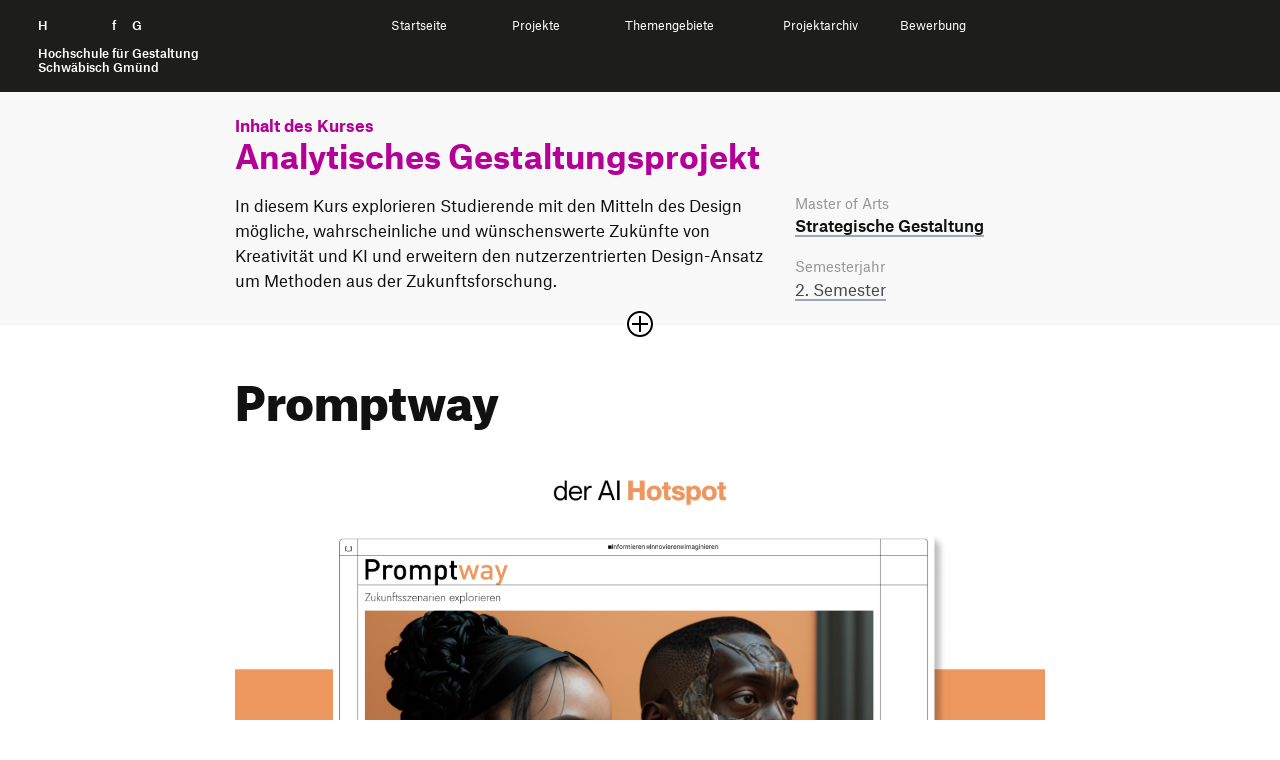

--- FILE ---
content_type: text/html; charset=UTF-8
request_url: https://ausstellung.hfg-gmuend.de/w-2223/projekte/promptway/studiengang:sg
body_size: 7121
content:
<!doctype html>
<html lang="de">

<head>

    <meta charset="utf-8">
    <meta http-equiv="X-UA-Compatible" content="IE=edge">

    <link rel="dns-prefetch" href="//www.google-analytics.com">

    <meta name="viewport" content="width=device-width, initial-scale=1, shrink-to-fit=no">

    <link rel="canonical" href="https://ausstellung.hfg-gmuend.de/semesters/w-2223/projects/promptway" />

    <title>Digitale Ausstellung der HfG | Sommersemester 2025 | Promptway</title>
    <meta name="description" content="">
    <meta name="publisher" content="" />
    <meta name="copyright" content="" />
                        <meta name="robots" content="noindex" />
                <meta name="DC.Title" content="HfG | Digitale Ausstellung | Promptway" />
    <meta name="DC.Creator" content="" />
    <meta name="DC.Rights" content="" />
    <meta name="DC.Publisher" content="" />
    <meta name="DC.Description" content="(image: head.png)
**Promptway** ist ein Hotspot in Form einer Plattform im Internet. Der Hotspot informiert nicht nur &uuml;ber KI Themen im Zusammenhang mit der Kreativbranche, er gibt auch einen Ausblick &uuml;ber m&ouml;gliche Zuk&uuml;nfte. Zukunftsbilder sollen hier entwickelt und diskutiert werden, denn der erste Schritt f&uuml;r w&uuml;nschenswerte Zuk&uuml;nfte mit KI ist, das Verst&auml;ndnis dar&uuml;ber zu sch&auml;rfen.

***Promptway informiert, gibt Zukunftsausblicke und regt den gemeinsamen Diskurs &uuml;ber Creative AI an.***

(image:artikel3.png)
(image:mf.png)
(image:kii.png)
(image:suche.png)
(image:funka.png)
(image:funkb.png)
(image:p.png)
(image:z1.png)
(image:z2.png)
(image:z3.png)
(image:z4.png)" />
    <meta name="DC.Language" content="de_DE" />

    <meta property="og:type" content="website">
    <meta property="og:url" content="https://ausstellung.hfg-gmuend.de/w-2223/projekte/promptway/studiengang:sg">
    <meta property="og:title" content="HfG | Digitale Ausstellung | Promptway">
    <meta property="og:description" content="">
            <meta property="og:image" content="https://ausstellung.hfg-gmuend.de/media/pages/semesters/w-2223/projects/promptway/390bdc1295-1675633378/cover.png" 
    <meta property="twitter:card" content="summary_large_image">
    <meta property="twitter:url" content="https://ausstellung.hfg-gmuend.de/w-2223/projekte/promptway/studiengang:sg">
    <meta property="twitter:title" content="HfG | Digitale Ausstellung | Promptway">
    <meta property="twitter:description" content="">
            <meta property="twitter:image" content="https://ausstellung.hfg-gmuend.de/media/pages/semesters/w-2223/projects/promptway/390bdc1295-1675633378/cover.png" 
    <meta itemprop="name" content="HfG Digitale Ausstellung | Promptway">
    <meta itemprop="description" content="(image: head.png)
**Promptway** ist ein Hotspot in Form einer Plattform im Internet. Der Hotspot informiert nicht nur &uuml;ber KI Themen im Zusammenhang mit der Kreativbranche, er gibt auch einen Ausblick &uuml;ber m&ouml;gliche Zuk&uuml;nfte. Zukunftsbilder sollen hier entwickelt und diskutiert werden, denn der erste Schritt f&uuml;r w&uuml;nschenswerte Zuk&uuml;nfte mit KI ist, das Verst&auml;ndnis dar&uuml;ber zu sch&auml;rfen.

***Promptway informiert, gibt Zukunftsausblicke und regt den gemeinsamen Diskurs &uuml;ber Creative AI an.***

(image:artikel3.png)
(image:mf.png)
(image:kii.png)
(image:suche.png)
(image:funka.png)
(image:funkb.png)
(image:p.png)
(image:z1.png)
(image:z2.png)
(image:z3.png)
(image:z4.png)">

    <link rel="apple-touch-icon" sizes="180x180" href="https://ausstellung.hfg-gmuend.de/assets/images/apple-touch-icon.png">
    <link rel="icon" type="image/png" sizes="32x32" href="https://ausstellung.hfg-gmuend.de/assets/images/favicon-32x32.png">
    <link rel="icon" type="image/png" sizes="16x16" href="https://ausstellung.hfg-gmuend.de/assets/images/favicon-16x16.png">

    
    
    <!-- 
        Cache version queried from administration backend page. 
        Invalidates cached links to assets and forces reloading them.
     -->
    
    <!-- Custom template css and index.css -->
    <link href="https://ausstellung.hfg-gmuend.de/assets/css/select2.min.css?v=26" rel="stylesheet">    <link href="https://ausstellung.hfg-gmuend.de/assets/scss/main.css?v=26" rel="stylesheet">
    <!-- JS -->
    <script src="https://ausstellung.hfg-gmuend.de/assets/vendor/jquery-3.5.1.min.js?v=26"></script>    <script src="https://ausstellung.hfg-gmuend.de/assets/vendor/flickity.pkgd.js?v=26"></script>    <script src="https://ausstellung.hfg-gmuend.de/assets/vendor/flickity-sync.js?v=26"></script>    <!-- <script src="https://ausstellung.hfg-gmuend.de/assets/vendor/cookieconsent.js?v=26"></script> -->
    <script defer src="https://ausstellung.hfg-gmuend.de/assets/vendor/select2.min.js?v=26"></script>    <script src="https://ausstellung.hfg-gmuend.de/assets/vendor/2ClickIframePrivacy.js?v=26"></script>
    
</head>

<!-- Matomo -->
<script>
    var _paq = window._paq = window._paq || [];
    /* tracker methods like "setCustomDimension" should be called before "trackPageView" */
    _paq.push(['trackPageView']);
    _paq.push(['enableLinkTracking']);
    (function() {
        var u = "//projects.hfg-gmuend.de/matomo/";
        _paq.push(['setTrackerUrl', u + 'matomo.php']);
        _paq.push(['setSiteId', '2']);
        var d = document,
            g = d.createElement('script'),
            s = d.getElementsByTagName('script')[0];
        g.async = true;
        g.src = u + 'matomo.js';
        s.parentNode.insertBefore(g, s);
    })();
</script>
<!-- End Matomo Code -->

<body class="project">
    <div id="header" class="dummy" style="background-color: #1D1D1B; position: absolute; width: 100%">
    <div style="position: relative" class="navigation" id="headernavigation">
        <a class="" href="https://ausstellung.hfg-gmuend.de" aria-label="Startseite" style="opacity:0">
            H<span class="h">ochschule</span> f<span class="h">ür</span> G<span class="h">estaltung</span><br><br>
            <span id="subline">
                Hochschule für Gestaltung<br>
                Schwäbisch Gmünd
            </span>
        </a>

    </div>
</div>

<header id="header">
    <div class="container-fluid navigation" id="headernavigation">
        <a style="color: white;" class="brand" href="https://ausstellung.hfg-gmuend.de" aria-label="Startseite">
            H<span class="h">ochschule</span> f<span class="h">ür</span> G<span class="h">estaltung</span><br><br>
            <span id="subline">
                Hochschule für Gestaltung<br>
                Schwäbisch Gmünd
            </span>
        </a>

        <a href="#swup" class="sr-only">Zum Seiteninhalt springen</a>

        <nav id="main-nav" class="container" data-swup="3">

            <ul class="nav-select" role="navigation" g-component="Navigation">
                <li>
                    <a href="https://ausstellung.hfg-gmuend.de" role="menuitem" title="Startseite" data-swup-preload="">Startseite</a>
                </li>
                <li>
                    <a style="cursor: default;" role="menuitem" title="Projekte" data-swup-preload="">Projekte</a>
                    <i class="i-caret i-caret-white i-medium"></i>
                    <nav>
                        <ul>
                            <li>
                                <a href="https://ausstellung.hfg-gmuend.de/s-2525/projekte/studiengang:ig">Interaktionsgestaltung B.A.</a>
                            </li>
                            <li>
                                <a href="https://ausstellung.hfg-gmuend.de/s-2525/projekte/studiengang:iot">Internet der Dinge B.A.</a>
                            </li>
                            <li>
                                <a href="https://ausstellung.hfg-gmuend.de/s-2525/projekte/studiengang:kg">Kommunikationsgestaltung B.A.</a>
                            </li>
                            <li>
                                <a href="https://ausstellung.hfg-gmuend.de/s-2525/projekte/studiengang:pg">Produktgestaltung B.A.</a>
                            </li>
                            <li>
                                <a href="https://ausstellung.hfg-gmuend.de/s-2525/projekte/studiengang:sg">Strategische Gestaltung M.A.</a>
                            </li>
                        </ul>
                    </nav>
                </li>
                <li>
                    <a style="cursor: default;" role="menuitem" title="Themengebiete" data-swup-preload="">Themengebiete</a>
                    <i class="i-caret i-caret-white i-medium"></i>
                    <nav>
                        <ul>
                                                        <li>
                                <a href="/themengebiete/thema:gqb4z0sq">Bildung und Erziehung</a>
                            </li>
                                                        <li>
                                <a href="/themengebiete/thema:j5r41f0y">Gesellschaft </a>
                            </li>
                                                        <li>
                                <a href="/themengebiete/thema:qxpzk57x">Gesundheit und Soziales</a>
                            </li>
                                                        <li>
                                <a href="/themengebiete/thema:humo8af0">Nachhaltigkeit und Umwelt</a>
                            </li>
                                                        <li>
                                <a href="/themengebiete/thema:k3ranljq">Technologie und Mobilität</a>
                            </li>
                                                        <li>
                                <a href="/themengebiete/thema:271ega0h">Transfer und Kooperation</a>
                            </li>
                                                    </ul>
                    </nav>
                </li>
                <li>
                    <a style="cursor: default;" role="menuitem" title="Projekte" data-swup-preload="">Projektarchiv</a>
                    <i class="i-caret i-caret-white i-medium"></i>
                    <nav>
                        <ul>
                            <li>
                                <a target="_blank" href="https://portfolio.hfg-gmuend.de/projects/studiengang:ig">Interaktionsgestaltung B.A.</a>
                            </li>
                            <li>
                                <a target="_blank" href="https://portfolio.hfg-gmuend.de/projects/studiengang:iot">Internet der Dinge B.A.</a>
                            </li>
                            <li>
                                <a target="_blank" href="https://portfolio.hfg-gmuend.de/projects/studiengang:kg">Kommunikationsgestaltung B.A.</a>
                            </li>
                            <li>
                                <a target="_blank" href="https://portfolio.hfg-gmuend.de/projects/studiengang:pg">Produktgestaltung B.A.</a>
                            </li>
                            <li>
                                <a target="_blank" href="https://sg.hfg-gmuend.de/">Strategische Gestaltung M.A.</a>
                            </li>
                        </ul>
                    </nav>
                </li>
                <li>
                    <a href="https://www.hfg-gmuend.de/bewerben" target="blank" role="menuitem" title="Bewerbung" data-swup-preload="">Bewerbung</a>
                </li>
            </ul>
        </nav>

        <div id="nav-icons" data-swup="2">

            <button id="toggle-menu" class="menu-button" g-component="MenuToggle" aria-label="Menü offnen">
                <span class="navicon"></span>
            </button>
        </div>
    </div>
</header>
<link href="https://ausstellung.hfg-gmuend.de/assets/css/magic360.css" rel="stylesheet"><script src="https://ausstellung.hfg-gmuend.de/assets/vendor/magic360.js"></script>
<link href="https://ausstellung.hfg-gmuend.de/assets/vendor/dflip/css/dflip.css" rel="stylesheet" type="text/css">
<link href="https://ausstellung.hfg-gmuend.de/assets/vendor/dflip/css/themify-icons.css" rel="stylesheet" type="text/css">

<div id="swup">

    <article class="container page-body" itemprop="mainContentOfPage" itemscope="" itemtype="https://schema.org/WebPageElement">

        <header class="article-header has-image">

            <div id="kursbeschreibung" class="studiengang_sg" style="">
                <div class="container">
                                            <p class="nav_breadcrumb studiengang_color"><strong>Inhalt des Kurses</strong></p>
                        <h2 itemprop="headline" class="studiengang_color">
                            Analytisches Gestaltungsprojekt                        </h2>
                        <div class="row spacer sidebar accordion-content">
                            <div class="col-md-8">
                                <div class="">
                                                                            <p>In diesem Kurs explorieren Studierende mit den Mitteln des Design mögliche, wahrscheinliche und wünschenswerte Zukünfte von Kreativität und KI und erweitern den nutzerzentrierten Design-Ansatz um Methoden aus der Zukunftsforschung.</p>                                                                                    <span class="hide"><p>In diesem Kurs geht es um die Auseinandersetzung mit “Design Futuring”. In diesem neuen Wirkungsfeld der strategischen Gestaltung erweitern wir Design von einem rein nutzerzentrierten Ansatz zu einem zukunftsorientierten Ansatz, um zu erforschen, welche Zukünfte möglich und welche wünschenswert sind. Unter dem zentralen Thema “Futures of Creative AI: The next big thing in art &amp; design or the death of creativity?” entstanden Projekte, die die Zukunft von Kreativität in Verbindung mit künstliche Intelligenz innovieren, spekulieren oder kritisieren. Zum Beispiel durch Ideen für neue Objekte/Produkte/Werkzeuge/Dienstleistungen, durch Szenarien gänzlich neuer technologischer Möglichkeiten oder die bewusste Anregungen einer positiven/negativen Debatte über mögliche Konsequenzen unseres heutigen Handelns. Dies wurde durch unterschiedliche gestalterische Ausdrucksformen realisiert wie z. B. Video und Fotografie von (zukünftigen) Artefakten, Produkten, Dienstleistungen, Prototypen, Visualisierungen, Demonstratoren bis hin zu interaktiven Erfahrungen.</p>                                          </span>
                                                                                                            </div>
                            </div>

                            <div class="col-md-4 pt-md-0">
    <div>



                <em>Master of Arts</em>
        
        <h4 style="padding-bottom: 20px;"><a href="https://ausstellung.hfg-gmuend.de/w-2223/projekte/studiengang:sg">Strategische Gestaltung</a></h4>

                
                
        <em>Semesterjahr</em>
        <p>
                            <a href="https://ausstellung.hfg-gmuend.de/w-2223/projekte/semester:sg2">2.                 Semester</a>                        </p>

                <span class="hide"><em>Betreuung</em>
        <p>Prof. Benedikt Groß, Jonas Voigt</p></span>
                    </div>
</div>
                        </div>
                                    </div>

                                    <button class="plus-minus-button " aria-expanded="false" aria-controls="123" aria-label="Sektion öffnen oder schließen">
                        <i class="icon plus-minus-toggle"></i>
                    </button>
                            </div>

            <section class="projektkopf">
                <h1 itemprop="headline">
                    Promptway                </h1>

                <div class="banner169">
    
        <picture>
        <img
            src="https://ausstellung.hfg-gmuend.de/media/pages/semesters/w-2223/projects/promptway/390bdc1295-1675633378/cover.png" alt="" srcset="https://ausstellung.hfg-gmuend.de/media/pages/semesters/w-2223/projects/promptway/390bdc1295-1675633378/cover-640x360.png 640w, https://ausstellung.hfg-gmuend.de/media/pages/semesters/w-2223/projects/promptway/390bdc1295-1675633378/cover-800x450.png 800w, https://ausstellung.hfg-gmuend.de/media/pages/semesters/w-2223/projects/promptway/390bdc1295-1675633378/cover-1200x675.png 1200w, https://ausstellung.hfg-gmuend.de/media/pages/semesters/w-2223/projects/promptway/390bdc1295-1675633378/cover-1600x900.png 1600w, https://ausstellung.hfg-gmuend.de/media/pages/semesters/w-2223/projects/promptway/390bdc1295-1675633378/cover-1920x1080.png 1920w">
    </picture>
    
</div>            </section>

        </header>

        <section id="beschreibung">

            <div class="row module spacer sidebar">
                <div class="col-md-8">
                    <figure><img alt="" src="https://ausstellung.hfg-gmuend.de/media/pages/semesters/w-2223/projects/promptway/dfc917d49f-1675637153/head.png"></figure>
<p><strong>Promptway</strong> ist ein Hotspot in Form einer Plattform im Internet. Der Hotspot informiert nicht nur über KI Themen im Zusammenhang mit der Kreativbranche, er gibt auch einen Ausblick über mögliche Zukünfte. Zukunftsbilder sollen hier entwickelt und diskutiert werden, denn der erste Schritt für wünschenswerte Zukünfte mit KI ist, das Verständnis darüber zu schärfen.</p>
<p><strong><em>Promptway informiert, gibt Zukunftsausblicke und regt den gemeinsamen Diskurs über Creative AI an.</em></strong></p>
<figure><img alt="" src="https://ausstellung.hfg-gmuend.de/media/pages/semesters/w-2223/projects/promptway/1c3244312c-1675636198/artikel3.png"></figure>
<figure><img alt="" src="https://ausstellung.hfg-gmuend.de/media/pages/semesters/w-2223/projects/promptway/2b8711a723-1675636560/mf.png"></figure>
<figure><img alt="" src="https://ausstellung.hfg-gmuend.de/media/pages/semesters/w-2223/projects/promptway/a2668906da-1675638310/kii.png"></figure>
<figure><img alt="" src="https://ausstellung.hfg-gmuend.de/media/pages/semesters/w-2223/projects/promptway/2e4ece5631-1675639549/suche.png"></figure>
<figure><img alt="" src="https://ausstellung.hfg-gmuend.de/media/pages/semesters/w-2223/projects/promptway/ce1ef522d9-1675640128/funka.png"></figure>
<figure><img alt="" src="https://ausstellung.hfg-gmuend.de/media/pages/semesters/w-2223/projects/promptway/4bdf9cab6a-1675641308/funkb.png"></figure>
<figure><img alt="" src="https://ausstellung.hfg-gmuend.de/media/pages/semesters/w-2223/projects/promptway/6564d0ef40-1675641459/p.png"></figure>
<figure><img alt="" src="https://ausstellung.hfg-gmuend.de/media/pages/semesters/w-2223/projects/promptway/00f9c8795d-1675643417/z1.png"></figure>
<figure><img alt="" src="https://ausstellung.hfg-gmuend.de/media/pages/semesters/w-2223/projects/promptway/9b1d872b6a-1675643417/z2.png"></figure>
<figure><img alt="" src="https://ausstellung.hfg-gmuend.de/media/pages/semesters/w-2223/projects/promptway/9658ac9829-1675643184/z3.png"></figure>
<figure><img alt="" src="https://ausstellung.hfg-gmuend.de/media/pages/semesters/w-2223/projects/promptway/b0f7173858-1675643186/z4.png"></figure>                </div>

                <div class="col-md-4 pt-4 pt-md-0">
    <div>
                <p><a class="bb-no heart " href="https://ausstellung.hfg-gmuend.de/semesters/w-2223/projects/promptway/like/toggle">

                <svg class="notliked" xmlns="http://www.w3.org/2000/svg" width="24" height="24" viewBox="0 0 24 24">
                    <path
                        d="M6.28 3c3.236.001 4.973 3.491 5.72 5.031.75-1.547 2.469-5.021 5.726-5.021 2.058 0 4.274 1.309 4.274 4.182 0 3.442-4.744 7.851-10 13-5.258-5.151-10-9.559-10-13 0-2.676 1.965-4.193 4.28-4.192zm.001-2c-3.183 0-6.281 2.187-6.281 6.192 0 4.661 5.57 9.427 12 15.808 6.43-6.381 12-11.147 12-15.808 0-4.011-3.097-6.182-6.274-6.182-2.204 0-4.446 1.042-5.726 3.238-1.285-2.206-3.522-3.248-5.719-3.248z" />
                </svg>

                <svg class="liked" xmlns="http://www.w3.org/2000/svg" width="24" height="24" viewBox="0 0 24 24">
                    <path
                        d="M12 4.248c-3.148-5.402-12-3.825-12 2.944 0 4.661 5.571 9.427 12 15.808 6.43-6.381 12-11.147 12-15.808 0-6.792-8.875-8.306-12-2.944z" />
                </svg>

                <span style="display: none"></span>
            </a>
            <a class="pl-2 bb-no" href="#comments">
                <svg style="margin-top: 3px;" viewBox="-21 -47 682.66669 682" width="27" height="27"
                    xmlns="http://www.w3.org/2000/svg">
                    <path
                        d="m552.011719-1.332031h-464.023438c-48.515625 0-87.988281 39.464843-87.988281 87.988281v283.972656c0 48.414063 39.300781 87.816406 87.675781 87.988282v128.863281l185.191407-128.863281h279.144531c48.515625 0 87.988281-39.472657 87.988281-87.988282v-283.972656c0-48.523438-39.472656-87.988281-87.988281-87.988281zm50.488281 371.960937c0 27.835938-22.648438 50.488282-50.488281 50.488282h-290.910157l-135.925781 94.585937v-94.585937h-37.1875c-27.839843 0-50.488281-22.652344-50.488281-50.488282v-283.972656c0-27.84375 22.648438-50.488281 50.488281-50.488281h464.023438c27.839843 0 50.488281 22.644531 50.488281 50.488281zm0 0" />
                    <path d="m171.292969 131.171875h297.414062v37.5h-297.414062zm0 0" />
                    <path d="m171.292969 211.171875h297.414062v37.5h-297.414062zm0 0" />
                    <path d="m171.292969 291.171875h297.414062v37.5h-297.414062zm0 0" />
                </svg>
                <span>
                    0                </span>
            </a>

        </p>

        <div style="margin-bottom: 20px; border-bottom: 2px solid #111"></div>

        
            
            <em>Studierende</em>
            <p>
                Hartmut Idler, Simon Goertz, Zezhong Wang            </p>

        
                    
                            <em>Betreuung</em>
                <p>
                    Prof. Benedikt Groß, Jonas Voigt                </p>
                    
                    <em>Tags</em>
            <p class="tags">
                                    <a href="https://ausstellung.hfg-gmuend.de/w-2223/projekte/tag:felp4v0o"
                        rel="tag">Design Futuring</a>
                                    <a href="https://ausstellung.hfg-gmuend.de/w-2223/projekte/tag:qkxwfjnh"
                        rel="tag">Technologie</a>
                                    <a href="https://ausstellung.hfg-gmuend.de/w-2223/projekte/tag:54yfgt12"
                        rel="tag">Plattform</a>
                            </p>
        
                            </div>
</div>

<script>
    var userSelection = document.getElementsByClassName('heart');

    userSelection[0].addEventListener('click', function (e) {
        fetch(this.getAttribute('href'), {
            method: 'POST'
        })
            .then((response) => {
                return response.json();
            })
            .then((data) => {

                this.querySelector("span").innerText = data.likeCount;
                if (data.hasLiked) {
                    this.classList.add('has_liked');
                }
                else {
                    this.classList.remove('has_liked');
                }
            });
        e.preventDefault();
    });
</script>
            </div>


        </section>

                
        
                    <section id="kursprojekte">
                <div class="extend-both"></div>
                <div class="row module">
                    <div class="col-12">
                        <h2 class="mb-2 mt-3">
                                                            Weitere Projekte aus diesem Kurs
                                                    </h2>
                    </div>
                </div>
                <div class="row module">
                                            <div class="col-6 col-md-4">
    <div class="card ">
        <a href="https://ausstellung.hfg-gmuend.de/w-2223/projekte/soulpod-bring-back-your-loved-ones/studiengang:sg" tabindex="-1">

            <picture>
                <img
                    src="https://ausstellung.hfg-gmuend.de/media/pages/semesters/w-2223/projects/soulpod-bring-back-your-loved-ones/232e193fe9-1675438776/soulware.023.jpeg" alt="" class="lazy" srcset="https://ausstellung.hfg-gmuend.de/media/pages/semesters/w-2223/projects/soulpod-bring-back-your-loved-ones/232e193fe9-1675438776/soulware-023-240x180.jpg 240w, https://ausstellung.hfg-gmuend.de/media/pages/semesters/w-2223/projects/soulpod-bring-back-your-loved-ones/232e193fe9-1675438776/soulware-023-360x270.jpg 360w">
            </picture>
        </a>
        <a href="https://ausstellung.hfg-gmuend.de/w-2223/projekte/soulpod-bring-back-your-loved-ones/studiengang:sg">
            <div class="description">
                <h4>SoulPod - Bring back your loved ones</h4>
                <em>Felix Cordes, Jana Stark, Jeremias Lange</em>
            </div>
        </a>
    </div>
</div>                                            <div class="col-6 col-md-4">
    <div class="card ">
        <a href="https://ausstellung.hfg-gmuend.de/w-2223/projekte/u-idea-das-ki-basierte-figma-plugin/studiengang:sg" tabindex="-1">

            <picture>
                <img
                    src="https://ausstellung.hfg-gmuend.de/media/pages/semesters/w-2223/projects/u-idea-das-ki-basierte-figma-plugin/df6724e2f7-1675260830/karusell_karusell2.jpg" alt="" class="lazy" srcset="https://ausstellung.hfg-gmuend.de/media/pages/semesters/w-2223/projects/u-idea-das-ki-basierte-figma-plugin/df6724e2f7-1675260830/karusell-karusell2-240x180.jpg 240w, https://ausstellung.hfg-gmuend.de/media/pages/semesters/w-2223/projects/u-idea-das-ki-basierte-figma-plugin/df6724e2f7-1675260830/karusell-karusell2-360x270.jpg 360w">
            </picture>
        </a>
        <a href="https://ausstellung.hfg-gmuend.de/w-2223/projekte/u-idea-das-ki-basierte-figma-plugin/studiengang:sg">
            <div class="description">
                <h4>U:idea - das KI-basierte Figma Plugin</h4>
                <em>Kim Erhardt, Lucia Hering, S Westernhagen</em>
            </div>
        </a>
    </div>
</div>                                            <div class="col-6 col-md-4">
    <div class="card ">
        <a href="https://ausstellung.hfg-gmuend.de/w-2223/projekte/create-future-cooking-companion/studiengang:sg" tabindex="-1">

            <picture>
                <img
                    src="https://ausstellung.hfg-gmuend.de/media/pages/semesters/w-2223/projects/create-future-cooking-companion/a92bfc3b2a-1675958324/m7a1569-3.jpg" alt="" class="lazy" srcset="https://ausstellung.hfg-gmuend.de/media/pages/semesters/w-2223/projects/create-future-cooking-companion/a92bfc3b2a-1675958324/m7a1569-3-240x180.jpg 240w, https://ausstellung.hfg-gmuend.de/media/pages/semesters/w-2223/projects/create-future-cooking-companion/a92bfc3b2a-1675958324/m7a1569-3-360x270.jpg 360w">
            </picture>
        </a>
        <a href="https://ausstellung.hfg-gmuend.de/w-2223/projekte/create-future-cooking-companion/studiengang:sg">
            <div class="description">
                <h4>CREATE - future cooking companion</h4>
                <em>Yvonne Weimar, Diana Hutter, Mali Baumeister</em>
            </div>
        </a>
    </div>
</div>                                            <div class="col-6 col-md-4">
    <div class="card ">
        <a href="https://ausstellung.hfg-gmuend.de/w-2223/projekte/tutor-ai-kuenstliche-intelligenz-als-nachhilfelehrer/studiengang:sg" tabindex="-1">

            <picture>
                <img
                    src="https://ausstellung.hfg-gmuend.de/media/pages/semesters/w-2223/projects/tutor-ai-kuenstliche-intelligenz-als-nachhilfelehrer/40dad85593-1675963394/thumbnail-2.0.jpg" alt="" class="lazy" srcset="https://ausstellung.hfg-gmuend.de/media/pages/semesters/w-2223/projects/tutor-ai-kuenstliche-intelligenz-als-nachhilfelehrer/40dad85593-1675963394/thumbnail-2-0-240x180.jpg 240w, https://ausstellung.hfg-gmuend.de/media/pages/semesters/w-2223/projects/tutor-ai-kuenstliche-intelligenz-als-nachhilfelehrer/40dad85593-1675963394/thumbnail-2-0-360x270.jpg 360w">
            </picture>
        </a>
        <a href="https://ausstellung.hfg-gmuend.de/w-2223/projekte/tutor-ai-kuenstliche-intelligenz-als-nachhilfelehrer/studiengang:sg">
            <div class="description">
                <h4>Tutor.AI - Künstliche Intelligenz als Nachhilfelehrer</h4>
                <em>Merlin Feil, Lucca Strecker, Lukas Brendle</em>
            </div>
        </a>
    </div>
</div>                                            <div class="col-6 col-md-4">
    <div class="card ">
        <a href="https://ausstellung.hfg-gmuend.de/w-2223/projekte/ace-your-creative-ai-hub/studiengang:sg" tabindex="-1">

            <picture>
                <img
                    src="https://ausstellung.hfg-gmuend.de/media/pages/semesters/w-2223/projects/ace-your-creative-ai-hub/accb1bf747-1675590521/ausstellung-cover.jpg" alt="" class="lazy" srcset="https://ausstellung.hfg-gmuend.de/media/pages/semesters/w-2223/projects/ace-your-creative-ai-hub/accb1bf747-1675590521/ausstellung-cover-240x180.jpg 240w, https://ausstellung.hfg-gmuend.de/media/pages/semesters/w-2223/projects/ace-your-creative-ai-hub/accb1bf747-1675590521/ausstellung-cover-360x270.jpg 360w">
            </picture>
        </a>
        <a href="https://ausstellung.hfg-gmuend.de/w-2223/projekte/ace-your-creative-ai-hub/studiengang:sg">
            <div class="description">
                <h4>ace – your creative AI hub</h4>
                <em>Isabel Thiel, Paula Greitemann, Celina Benedict</em>
            </div>
        </a>
    </div>
</div>                                            <div class="col-6 col-md-4">
    <div class="card ">
        <a href="https://ausstellung.hfg-gmuend.de/w-2223/projekte/juri-dein-kreativer-ki-coach-der-mitfuehlt/studiengang:sg" tabindex="-1">

            <picture>
                <img
                    src="https://ausstellung.hfg-gmuend.de/media/pages/semesters/w-2223/projects/juri-dein-kreativer-ki-coach-der-mitfuehlt/25d8562e7e-1675965285/0-juri-cover-klein.png" alt="" class="lazy" srcset="https://ausstellung.hfg-gmuend.de/media/pages/semesters/w-2223/projects/juri-dein-kreativer-ki-coach-der-mitfuehlt/25d8562e7e-1675965285/0-juri-cover-klein-240x180.png 240w, https://ausstellung.hfg-gmuend.de/media/pages/semesters/w-2223/projects/juri-dein-kreativer-ki-coach-der-mitfuehlt/25d8562e7e-1675965285/0-juri-cover-klein-360x270.png 360w">
            </picture>
        </a>
        <a href="https://ausstellung.hfg-gmuend.de/w-2223/projekte/juri-dein-kreativer-ki-coach-der-mitfuehlt/studiengang:sg">
            <div class="description">
                <h4>Juri - dein kreativer KI-Coach, der mitfühlt</h4>
                <em>Xinlei Qi, Hannah Viehmeister, Lennart Westendorf</em>
            </div>
        </a>
    </div>
</div>                                    </div>
            </section>
            </article>


</div>


<script src="https://ausstellung.hfg-gmuend.de/assets/vendor/dflip/js/dflip.min.js" type="text/javascript"></script>

<footer class="footer">
    <div class="container">

        <div class="row footer-row">
            <div class="col-12 col-sm-4 icons">
                <a href="https://www.facebook.com/hfg.gmuend/" rel="me" title="Facebook" target="_blank">
                    <span class="sr-only">Facebook</span>
                    <i class="i-facebook-white"></i>
                </a>
                <a href="https://www.instagram.com/hfg.gmuend" rel="me" title="Instagram" target="_blank">
                    <span class="sr-only">Instagram</span>
                    <i class="i-instagram-white"></i>
                </a>
                <a href="https://www.youtube.com/channel/UCKuohTsLTTlnH52uxS7px5A" rel="me" title="YouTube" target="_blank">
                    <span class="sr-only">YouTube</span>
                    <i class="i-youtube-white"></i>
                </a>
            </div>

            <div class="col-12 col-sm-8">
                <p>
                    <small>
                        <a href="https://www.hfg-gmuend.de/impressum" data-no-swup="" target="_blank">Impressum</a>

                        <a href="https://ausstellung.hfg-gmuend.de/datenschutz" data-no-swup="">Datenschutzerklärung</a>

                        <a href="https://www.hfg-gmuend.de/informationssicherheit" data-no-swup="" target="_blank">Informationssicherheit</a>

                    </small>
                </p>
            </div>

            <div class="col-12">
                <a class="brand-link" href="https://www.hfg-gmuend.de" target="_blank" rel="me">
                    Hochschule für Gestaltung Schwäbisch Gmünd
                </a>
            </div>
        </div>
    </div>
</footer>

<!-- 
        Cache version queried from administration backend page. 
        Invalidates cached links to assets and forces reloading them.
     -->


<!-- JavaScript -->
<script src="https://ausstellung.hfg-gmuend.de/assets/js/main_ex.js?v=26"></script>
</body>

</html>

--- FILE ---
content_type: text/css
request_url: https://ausstellung.hfg-gmuend.de/assets/vendor/dflip/css/dflip.css
body_size: 6757
content:
.df-abs-center {
  top: 50%;
  left: 50%;
  position: absolute;
  -webkit-transform: translate(-50%, -50%);
  -moz-transform: translate(-50%, -50%);
  -ms-transform: translate(-50%, -50%);
  transform: translate(-50%, -50%);
}

.df-abs-h-center {
  position: absolute;
  left: 50%;
  -webkit-transform: translate(-50%);
  -moz-transform: translate(-50%);
  -ms-transform: translate(-50%);
  transform: translate(-50%);
}

.df-container {
  min-height: 320px;
  background: no-repeat 50%;
  background-size: cover;
  width: 100%;
  position: relative;
  /* background-color: #A6322D; */
  /*Smoothing of images in Firefox*/
  image-rendering: auto;
  direction: ltr;
}
/*a fix in-case some builders or theme use content box like thrive*/
.df-container div {
  box-sizing: border-box !important;
}
.df-container.df-transparent:not(.df-fullscreen) {
  background: transparent !important;
}

.df-container.df-custom-fullscreen.df-fullscreen {
  position: fixed !important;
  top: 0 !important;
  left: 0 !important;
  right: 0 !important;
  bottom: 0 !important;
  margin: 0 !important;
  border: 0 !important;
  z-index: 999999;
}

.df-container .loading-info {
  position: absolute;
  top: 100%;
  margin-top: 20px;
  margin-left: 5px;
  padding: 6px 20px;
  background-color: rgba(0, 0, 0, 0.3);
  font-style: italic;
  border-radius: 5px;
  font-size: 11px;
  max-height: 30px;
  color: #fff;
  max-width: 200px;
  transform: translateX(-50%);
  -moz-transform: translateX(-50%);
  -ms-transform: translateX(-50%);
  -webkit-transform: translateX(-50%);
  left: 50%;
  opacity: 0.7;
  transition: 0.3s top ease;
  -webkit-transition: 0.3s top ease;
}

.loading-info.df-old-browser {
  color: gray;
  background-color: white;
  opacity: 0.9;
  text-align: center;
  max-height: none;
}

.loading-info.df-old-browser a {
  font-weight: bold;
  font-style: normal;
  text-transform: uppercase;
  color: #2196F3;
  display: block;
  text-decoration: underline;
  margin: 10px 0 0;
}

.df-container.df-init .loading-info {
  top: 50%;
}

.df-3dcanvas {
  position: absolute;
  z-index: 1;
  right: 0;
  /*In-case any text is present inside the div then the canvas is pushed down. so fix it with top 0*/
  top: 0;
}

.df-rtl .df-3dcanvas {
  right: auto;
  right: initial;
  left: 0;
}

.df-container > canvas {
}

.df-container a {
  outline: none;
  text-decoration: none;
  box-shadow: none;
}

.df-container.df-zoom-enabled canvas.df-3dcanvas,
.df-container.df-zoom-enabled .df-book-stage {
  cursor: move;
  /*noinspection Annotator*/ cursor: -webkit-grab;
}

.df-container:before, .df-container:after {
  content: " ";
  transition: 0.3s 0.1s opacity;
  -webkit-transition: 0.3s 0.1s opacity;
  opacity: 0;
  height: 50px;
  width: 50px;
  left: 50%;
  top: 50%;
  font-size: 12px;
  margin: -45px -25px -25px;
  box-sizing: border-box;
  position: absolute;
  pointer-events: none;
}

.df-container.df-loading:before, .df-container.df-loading:after {
  content: " ";
  z-index: 100;
  opacity: 1;
  /*display:none;*/
}

.df-container.df-loading .df-loading-icon {
}

.df-container.df-loading:after {
  content: " ";
  background-image: url("../images/loading.gif");
  background-repeat: no-repeat;
  background-size: 32px;
  background-position: 50%;
}

.df-container.df-loading:before {
  background-color: white;
  -webkit-border-radius: 50px;
  -moz-border-radius: 50px;
  border-radius: 50px;
  border: 1px solid rgba(150, 150, 150, 0.2);
}

.df-book-stage {
  position: absolute;
  overflow: hidden;
  right: 0;
  bottom: 0;
  z-index: 1;
  top: 0;
  left: 0;

  /*Blurry image fixation*/
  filter: blur(0);
  -webkit-filter: blur(0);
  padding: 30px 50px 70px;
}

.df-floating .df-book-stage {
}

.df-container.df-xs .df-book-stage {
  padding-left: 20px;
  padding-right: 20px;
}

.df-container.df-sidemenu-open .df-book-stage {
  padding-left: 230px;
  padding-right: 10px;
}

.df-container.df-sidemenu-open > .df-ui-btn.df-ui-prev {
  left: 220px;
}

.df-rtl.df-container.df-sidemenu-open > .df-ui-btn.df-ui-prev {
  left: 0;
}

.df-rtl.df-container.df-sidemenu-open > .df-ui-btn.df-ui-next {
  right: 220px;
}

.df-book-stage.df-zoom-enabled {
  cursor: move;
}

.df-page-front:before, .df-page-back:before {
  content: " ";
}

.df-book-page .df-page-front:before {
  background-image: -webkit-linear-gradient(right, rgba(0, 0, 0, 0.25), rgba(0, 0, 0, 0.2) 10%, rgba(0, 0, 0, 0.15) 25%, rgba(0, 0, 0, 0) 70%);
  background-image: -moz-linear-gradient(right, rgba(0, 0, 0, 0.25), rgba(0, 0, 0, 0.2) 10%, rgba(0, 0, 0, 0.15) 25%, rgba(0, 0, 0, 0) 70%);
  background-image: -ms-linear-gradient(right, rgba(0, 0, 0, 0.25), rgba(0, 0, 0, 0.2) 10%, rgba(0, 0, 0, 0.15) 25%, rgba(0, 0, 0, 0) 70%);
}

.df-book-page .df-page-back:before {
  background-image: -webkit-linear-gradient(left, rgba(0, 0, 0, 0.25), rgba(0, 0, 0, 0.15) 15%, rgba(255, 255, 255, 0.07), rgba(255, 255, 255, 0.0));
  background-image: -moz-linear-gradient(left, rgba(0, 0, 0, 0.25), rgba(0, 0, 0, 0.15) 15%, rgba(255, 255, 255, 0.07), rgba(255, 255, 255, 0.0));
  background-image: -ms-linear-gradient(left, rgba(0, 0, 0, 0.25), rgba(0, 0, 0, 0.15) 15%, rgba(255, 255, 255, 0.07), rgba(255, 255, 255, 0.0));
}

.df-book-wrapper, .df-page-wrapper, .df-book-page, .df-page-content,
.df-page-front:before, .df-page-wrapper:after, .df-page-back:before,
.df-page-content:after, .df-page-effects, .df-page-effects:before, .df-page-effects {
  position: absolute;
  height: 100%;
  display: block;
  top: 0;
}

.df-page-content, .df-book-page {
  width: 100%;
}

.df-book-wrapper {
  position: relative;
  margin: 0 auto;
  transition: 0.3s left;
  -webkit-transition: 0.3s left;
  left: 0;
  /* box-shadow: 0 2px 8px #aaa; */
}

.df-zoom-enabled .df-book-wrapper {
  transition: none;
  -webkit-transition: none;
}

.df-loading.df-container .df-book-wrapper {
  left: 100%;
}

.df-book-wrapper.close-right {
  left: 25%;
}

.df-book-wrapper.close-left {
  left: -25%;
}

.df-book-shadow {
  position: absolute;
  z-index: -1;
  height: 100%;
  -webkit-box-shadow: 0 0 10px rgba(0, 0, 0, 0.3);
  -moz-box-shadow: 0 0 10px rgba(0, 0, 0, 0.3);
  -ms-box-shadow: 0 0 10px rgba(0, 0, 0, 0.3);
  box-shadow: 0 0 10px rgba(0, 0, 0, 0.3);
}

.df-book-wrapper .df-book-side-buttons {
  position: absolute;
  left: 100%;
  width: 40px;
  opacity: 0.3;
  height: 100%;
  cursor: pointer;
  z-index: 30;
  -webkit-border-radius: 0 20px 20px 0;
  -moz-border-radius: 0 20px 20px 0;
  border-radius: 0 20px 20px 0;
}

.df-book-prev-button.df-book-side-buttons {
  -webkit-border-radius: 20px 0 0 20px;
  -moz-border-radius: 20px 0 0 20px;
  border-radius: 20px 0 0 20px;
}

.df-book-wrapper .df-book-side-buttons:hover {
  opacity: 0.5;
  background-color: rgba(0, 0, 0, 0.18);
}

.df-book-wrapper .df-book-prev-button {
  right: 100%;
  left: auto;
  left: initial;
}

.df-book-wrapper .df-book-side-buttons:before {
  position: absolute;
  font-size: 30px;
  -webkit-transform: translate(-50%, -50%);
  -moz-transform: translate(-50%, -50%);
  -ms-transform: translate(-50%, -50%);
  transform: translate(-50%, -50%);
  left: 50%;
  top: 50%;
}

.df-book-wrapper .df-book-prev-button:before {
}

.df-page-wrapper {
  overflow: hidden;
}

.df-hard-page .df-page-wrapper {
  width: 100% !important;
  height: 100% !important;
  overflow: visible;
  transform-style: preserve-3d;
  -webkit-transform-origin: 0 50% 0;
  -moz-transform-origin: 0 50% 0;
  -ms-transform-origin: 0 50% 0;
  transform-origin: 0 50% 0;
}

.df-book-page.df-flipping, .df-book-page.df-folding {
  box-shadow: -2px 0 10px rgba(0, 0, 0, 0.0);
}

.df-book-page.df-left-side {
  left: 0;
  -webkit-transform-origin: right;
  -moz-transform-origin: right;
  -ms-transform-origin: right;
  transform-origin: right;
}

.df-book-page.df-right-side {
  left: 50%;
  -webkit-transform-origin: left;
  -moz-transform-origin: left;
  -ms-transform-origin: left;
  transform-origin: left;
}

.df-book-page.df-hard-page {
}

.df-book-page.df-right-side + .df-page-wrapper.df-right-side {
  z-index: -1;
}

.df-book-page .df-page-front, .df-book-page .df-page-back {
  width: 100%;
  background-size: 100.5% 100%;
  background-size: 100% 100%;
  height: 100%;
  background-color: white;
  position: absolute;
  box-sizing: border-box;
}

.df-page-back > canvas, .df-page-front > canvas {
  width: 100%;
  position: relative;
  z-index: -1;
}

/*right left shadow during flip*/
.df-page-wrapper:before {
}

.df-quick-turn:before {
  opacity: 0;
}

.df-book-page.df-flipping.df-left-side:before {
  background-image: -webkit-linear-gradient(left, rgba(0, 0, 0, 0), rgba(0, 0, 0, 0.1));
  background-image: -moz-linear-gradient(left, rgba(0, 0, 0, 0), rgba(0, 0, 0, 0.1));
  width: 10px;
  left: -10px;
}

.df-book-page.df-right-side:before {
}

.df-book-page {
  width: 50%;
}

.df-book-page.df-flipping, .df-book-page.df-folding {
  z-index: 200 !important;
}

.df-page-content {
  background-size: 100.25% !important;
  background-repeat: no-repeat !important;
  transition-property: transform;
  -webkit-transition-property: -webkit-transform;
  width: 100%;
  overflow: hidden;
  /*this causes page cuts in IE*/
}

.df-book-page.df-left-side .df-page-front {
  /*overflow: hidden;*/
  z-index: 2;
}

.df-book-page.df-left-side .df-page-back {
  z-index: 1;
}

.df-book-page.df-left-side.df-folding:not(.df-hard-page) .df-page-back {
  z-index: 3;
}

.df-book-page.df-right-side .df-page-front {
  top: 0;
  left: 0;
  z-index: 0;
}

.df-book-page, .df-page-front, .df-page-back,
.df-page-fold-inner-shadow, .df-page-fold-outer-shadow, .df-page-wrapper {
  position: absolute;
  -webkit-transform-origin: 0 0 0;
  -moz-transform-origin: 0 0 0;
  -ms-transform-origin: 0 0 0;
  transform-origin: 0 0 0;
}

.df-page-front, .df-page-back {
  overflow: hidden;
}

.df-page-fold-outer-shadow {
  z-index: -1;
  width: 100%;
  height: 100%;
}

.df-page-fold-inner-shadow {
  position: absolute;
  z-index: 5;
  display: none;
}

.df-book-page.df-folding .df-page-fold-inner-shadow {
  display: block;
}

.df-book-page.df-right-side .df-page-back {
  left: 0;
  z-index: 1;
}

.df-book-page.df-right-side.df-folding .df-page-front {
  z-index: 2;
}

.df-page-wrapper.df-right-side .df-page-back {
  left: 100%;
  z-index: 1;
  overflow: hidden;
}

.df-hard-page .df-page-front,
.df-hard-page .df-page-back {
  -webkit-backface-visibility: hidden;
  -moz-backface-visibility: hidden;
  -ms-backface-visibility: hidden;
  backface-visibility: hidden;
}

.df-hard-page.df-right-side .df-page-front {
  -webkit-transform-origin: right 50%;
  -moz-transform-origin: right 50%;
  -ms-transform-origin: right 50%;
  transform-origin: right 50%;
  z-index: 3 !important;
  /*transform-style: preserve-3d;*/ /*this causes issues in FF*/
}

.df-hard-page.df-left-side .df-page-front {
  -webkit-transform-origin: right 50%;
  -moz-transform-origin: right 50%;
  -ms-transform-origin: right 50%;
  transform-origin: right 50%;
}

.df-hard-page.df-right-side .df-page-back {
  -webkit-transform-origin: left 50%;
  -moz-transform-origin: left 50%;
  -ms-transform-origin: left 50%;
  transform-origin: left 50%;
  z-index: 3;
  /*transform-style: preserve-3d;*/ /*this causes issues in FF*/
}

.df-hard-page.df-left-side .df-page-back {
  -webkit-transform-origin: left 50%;
  -moz-transform-origin: left 50%;
  -ms-transform-origin: left 50%;
  transform-origin: left 50%;
}

/*Mid shadows*/
.df-page-front:before, .df-page-back:before {
  width: 20%;
  z-index: 5;
  pointer-events: none;
}

.df-page-front:before {
  right: 0;
}

.df-page-wrapper.df-right-side.df-flipping {
  z-index: 4;
}

/*Book UI*/

.df-ui {
  height: 60px;
  padding: 20px 16px 0;
}

.df-ui-wrapper, .df-ui-btn {
  color: #888;
  vertical-align: top;
  background-color: #f7f7f7;
  box-sizing: border-box;
  text-align: center;
}

.df-ui-wrapper {
  box-shadow: 0 1px 4px rgba(0, 0, 0, 0.3);
  /* overflow: hidden; */
  background-color: #f7f7f7;
  position: absolute;
}

.df-share-wrapper {
  z-index: 2;
  position: absolute;
  top: 0;
  bottom: 0;
  right: 0;
  left: 0;
  background-color: rgba(0, 0, 0, 0.35);
  display: none;
}

.df-share-wrapper.df-hidden { }

.df-share-box {
  position: absolute;
  top: 50%;
  width: 280px;
  -webkit-transform: translateX(-50%) translateY(-50%);
  -moz-transform: translateX(-50%) translateY(-50%);
  -ms-transform: translateX(-50%) translateY(-50%);
  transform: translateX(-50%) translateY(-50%);
  left: 50%;
  background-color: #fff;
  border-radius: 10px;
  padding: 10px 15px 5px;
  text-align: center;
}

span.df-share-title {
  color: #777;
  margin-bottom: 10px;
  display: block;
}

.df-share-url {
  /* border: 0; */
  background-color: #fff;
  height: 60px;
  color: #666;
  padding: 2px 5px;
  -webkit-border-radius: 5px;
  -moz-border-radius: 5px;
  border-radius: 5px;
  width: 100%;
  font-size: 12px;
  box-sizing: border-box;
  margin-bottom: 0px;
}

.df-share-button {
  display: inline-block;
  text-align: center;
  cursor: pointer;
  -webkit-border-radius: 50%;
  -moz-border-radius: 50%;
  border-radius: 50%;
  padding: 10px;
  margin: 3px;
  color: #aaa;
}

.df-share-button:hover {
  color: #444;
}

.df-ui-btn {
  position: relative;
  width: 35px;
  right: 0;
  height: 40px;
  font-size: 17px;
  cursor: pointer;
  z-index: 2;
  display: inline-block;
  padding: 12px 5px;
  /* -webkit-border-radius: 3px; */
  line-height: 1;
}

.df-floating .df-ui-controls > .df-ui-btn:first-child {
  border-radius: 5px 0 0 5px;
}

.df-floating .df-ui-controls > .df-ui-btn:last-child {
  border-radius: 0 5px 5px 0;
}

.df-ui-btn:before {
  box-sizing: border-box;
}

.df-ui-fit, .df-ui-thumbnail {
}

.df-ui-thumbnail, .df-ui-share, .df-ui-outline, .df-ui-help, .df-ui-sound {
  float: left;
}

.df-ui-zoomin, .df-ui-zoomout {
}

.df-ui-btn:hover {
  color: #00ACCE;
}

.df-ui-btn.disabled, .df-ui-btn.disabled:hover {
  color: #ccc;
}

.df-ui-share:before {
}

.df-ui-page {
  padding: 8px 5px 2px;
  font-size: 12px;
  width: auto;
  width: 50px;
  margin: 0 0;
  /* border-right: 1px solid #ddd; */
  border-radius: 0;
  /* float: left !important; */
  background-color: rgba(0, 0, 0, 0.03);
}

.df-ui-page input {
  width: 100%;
  background-color: transparent;
  height: 25px;
  margin: 0;
  padding: 0 !important;
  border: 1px solid rgb(143, 143, 143);
  text-align: center;
  vertical-align: top;
  color: transparent;
  font-size: 14px;
  top: 0;
  box-sizing: border-box;
  z-index: -1;
  display: inline-block;
  opacity: 0;
}

.df-ui-page input:focus {
  z-index: 2;
  opacity: 1;
  color: inherit;
}

.df-ui-page input:focus + label {
  opacity: 0;
  display: none;
}

.df-ui-page label {
  position: absolute;
  height: 30px;
  width: 100%;
  display: block;
  top: 0;
  padding-top: 14px;
  /* letter-spacing: 0.5px; */
  line-height: 1.1em; /*it was getting overwritten in some theme*/
  color: #999;
  font-size: 13px;
  /* vertical-align: top; */
  font-weight: normal;
  left: 0;
  cursor: pointer;
  background-color: transparent;
  z-index: 1;
  box-sizing: border-box;
  /* border: 1px solid rgba(0, 0, 0, 0.11); */
}

.df-ui-share {
  float: left;
}

.df-ui-share:before {
}

.df-ui-fullscreen {
  bottom: 0;
}

.df-ui-fullscreen:before {
}

.df-ui-zoom {
  top: 24px;
  height: 60px;
  right: 24px;
  width: 30px;
  display: none;
  -webkit-border-radius: 3px;
  -moz-border-radius: 3px;
  border-radius: 3px;
}

.df-ui-sidemenu-close {
  position: absolute;
  top: 10px;
  right: -32px;
  font-size: 14px;
  width: 32px;
  height: 35px;
  cursor: pointer;
  padding: 10px 0px;
  background: inherit;
  border-radius: 0 5px 5px 0;
  z-index: -1;
  transition: 0.5s ease;
  -webkit-transition: 0.5s ease;
}

.df-ui-controls {
  bottom: 0;
  width: 100%;
  /* border-radius: 5px; */
  height: 40px;
  padding: 0;
  -webkit-touch-callout: none; /* iOS Safari */
  -webkit-user-select: none; /* Chrome/Safari/Opera */
  -moz-user-select: none; /* Firefox */
  -ms-user-select: none; /* IE/Edge */
  user-select: none;
  /* non-prefixed version, currently
               not supported by any browser */
  z-index: 4;
  /* bottom: 15px; */
  display: block;
}

.df-floating .df-ui-controls {
  bottom: 10px;
  width: auto;
  /*noinspection CssInvalidPropertyValue*/
  width: intial; /*IE fallback*/
  -webkit-transform: translateX(-50%);
  -moz-transform: translateX(-50%);
  -ms-transform: translateX(-50%);
  transform: translateX(-50%);
  left: 50%;
  margin: 0 auto;
  display: table; /*IE fallback*/
  display: flex;
  border-radius: 5px;
}

.df-floating.df-controls-top .df-ui-controls {
  bottom: auto;
  /*noinspection CssInvalidPropertyValue*/
  bottom: intial; /*IE fallback*/
  top: 10px;
}

.df-floating.df-controls-hide .df-ui-controls {
  display: none;
}

.df-ui-wrapper.df-ui-controls .df-ui-btn {
  /* display: table-cell; */
  float: none;
}

.df-ui-size {
  bottom: 24px;
  height: 60px;
  right: 24px;
}

.df-ui-zoom:before, .df-ui-size:before {
  height: 0;
  border-bottom: 1px solid;
  content: " ";
  right: 5px;
  opacity: 0.3;
  display: block;
  position: absolute;
  top: 30px;
  left: 5px;
  z-index: 2;
}

.df-ui-zoomin {
  top: 0;
}

.df-ui-zoomin:before {
}

.df-ui-zoomout {
  bottom: 0;
}

.df-ui-btn.df-ui-zoomout {
  /* display: none; */
}

.df-zoom-enabled .df-ui-btn.df-ui-zoomout {
  /* display: block; */
}

.df-zoom-enabled .df-ui-btn.df-ui-zoomin {
  /* display: none; */
}

.df-ui-zoomout:before {
}

.df-ui-next {
  right: 24px;
  right: 0;
  border-radius: 0;
  /* background-color: rgba(255, 255, 255, 0.5); */
}

.df-container.df-floating > .df-ui-next {
  right: 8px;
}

.df-container.df-floating > .df-ui-prev {
  left: 2px;
}

.df-container > .df-ui-next, .df-container > .df-ui-prev {
  margin-top: -5px;
  -webkit-transform: translateY(-50%);
  -moz-transform: translateY(-50%);
  -ms-transform: translateY(-50%);
  transform: translateY(-50%);
  top: 50%;
  position: absolute;
  /* box-shadow: 0 0 5px rgba(0, 0, 0, 0.35); */
  opacity: 0.3;
  background-color: transparent;
  height: auto;
  height: initial;
  font-size: 36px;
  color: #000;
  width: auto;
  text-align: center;
  width: initial;
}

.df-container > .df-ui-next:hover, .df-container > .df-ui-prev:hover {
  opacity: 0.7;
}

.df-container.df-floating > .df-ui-next, .df-container.df-floating > .df-ui-prev {
  border-radius: 50%;
  width: 40px;
}

.df-ui-next:before {
}

.df-ui-prev {
  left: 0;
  right: auto;
  border-radius: 0;
}

.df-ui-prev:before {
}

.df-ui-alt {
  position: relative !important;
  right: auto;
  right: initial;
  left: auto;
  left: initial;
  box-shadow: none !important;
}

.df-ui-alt.df-ui-next,
.df-ui-alt.df-ui-prev {
  /* display: none !important; */
}

.df-ui-alt.df-ui-next {
  border-right: 1px solid #ddd;
}

.df-ui-start {
}

.df-ui-start:before {
}

.df-ui-end {
}

.df-ui-end:before {
}

.df-ui-thumbnail:before {
}

.df-ui-outline:before {
}

.df-ui-btn.df-active {
  color: #00ACCE;
  background-color: #e7e7e7;
}

.df-ui-fit {
  display: none;
}

.df-ui-zoomin, .df-ui-zoomout, .df-ui-fullscreen, .df-ui-more {
  float: right;
}

.df-ui-fit {
  top: 0;
}

.df-ui-fit:before {
}

.df-ui-fit.button-fit-active:before {
}

.df-page-content div {
}

.df-ui-more .more-container,.df-ui-search .search-container {
  display: none;
  position: absolute;
  bottom: 100%;
  margin-bottom: 8px !important;
  right: 10px;
  background-color: #f7f7f7;
  z-index: 20;
  border-radius: 5px;
  /* overflow: hidden; */
  box-shadow: 0 -1px 3px rgba(0, 0, 0, 0.2);
}

.df-controls-top .df-ui-more .more-container,.df-controls-top .df-ui-search .search-container {
  bottom: auto;
  bottom: initial;
  margin-top: 8px !important;
  top: 100%;
  box-shadow: 0 1px 3px rgba(0, 0, 0, 0.2);
}

.more-container:before ,.search-container:before { content: " "; position: absolute; border: solid transparent; border-width: 7px; border-top-color: #eee; height: 0; width: 0; bottom: -14px; /* background-color: white; */ right: 13px; margin-right: -8px; pointer-events: none; }

.df-controls-top .more-container:before ,.df-controls-top .search-container:before {
  border: solid transparent;
  border-bottom-color: #eee;
  border-width: 7px;
  top: -14px;
}

.more-container .df-ui-btn {
  width: auto;
  width: initial;
  width: 170px;
  text-align: left;
  padding: 8px 10px;
  height: 36px;
  border-top: 1px solid #e4e4e4;
  border-radius: 0;
}

.more-container .df-ui-btn:hover {
  background-color: #eee;
}

.more-container > .df-ui-btn:first-child {
  border-radius: 5px;
  border-top: none;
}

.more-container > .df-ui-btn:last-child {
  border-radius: 0 0 5px 5px;
}

.more-container .df-ui-btn:before {
  position: absolute;
  top: 11px;
  font-size: 14px;
}

.df-ui-btn span {
  display: none;
}

.more-container .df-ui-btn span {
  font-size: 12px;
  padding-left: 20px;
  vertical-align: middle;
  display: inline-block;
}

.df-ui-more.df-active .more-container,
.df-ui-search.df-active .search-container {
  display: block;
}

.annotationLayer section,
.annotationDiv section,
.customLinkAnnotation,
.customHtmlAnnotation,
.customVideoAnnotation,
.linkAnnotation,
.highlightAnnotation,
.popupAnnotation {
  position: absolute;
  z-index: 5;
  cursor: pointer;
  pointer-events: all;
  /* border: none !important; */
}

.annotationDiv .popupWrapper {
  position: absolute;
  width: 20em;
}

.annotationDiv .popup {
  position: absolute;
  z-index: 200;
  max-width: 20em;
  background-color: #FFFF99;
  box-shadow: 0px 2px 5px #333;
  border-radius: 2px;
  padding: 0.6em;
  margin-left: 5px;
  cursor: pointer;
  word-wrap: break-word;
}

.annotationDiv .popup h1 {
  font-size: 1em;
  border-bottom: 1px solid #000000;
  padding-bottom: 0.2em;
}

.annotationDiv .popup p {
  padding-top: 0.2em;
}

.annotationDiv .highlightAnnotation,
.annotationDiv .underlineAnnotation,
.annotationDiv .squigglyAnnotation,
.annotationDiv .strikeoutAnnotation,
.annotationDiv .fileAttachmentAnnotation {
  cursor: pointer;
}

.annotationDiv .textAnnotation img {
  position: absolute;
  cursor: pointer;
}

section.linkAnnotation a,
.annotationDiv .buttonWidgetAnnotation.pushButton > a {
  display: block;
  height: 100%;
}

section.linkAnnotation a,
a.linkAnnotation,
a.customLinkAnnotation,
.customHtmlAnnotation,
.customVideoAnnotation {
  background-color: transparent;
  background-color: rgb(255, 255, 0);
  /* border-bottom: 1px solid #2196F3; */
  opacity: 0.1;
}

a.customLinkAnnotation {
  /* opacity: 0.15; */
}

section.linkAnnotation a:hover,
a.linkAnnotation:hover,
.highlightAnnotation:hover,
a.customLinkAnnotation:hover {
  opacity: 0.4;
  border-color: transparent;
  background-color: #2196F3;
}

.annotationDiv,.textLayerDiv{
  position: absolute;
  top: 0;
  left: 0;
  bottom: 0;
  right: 0;
  overflow: hidden;
}
.textLayerDiv{
  line-height:1.0;
}
.textLayerDiv >div{
   /*color: transparent;*/
  position: absolute;
  white-space: pre;
  cursor: text;
  -webkit-transform-origin: 0% 0%;
  -moz-transform-origin: 0% 0%;
  -o-transform-origin: 0% 0%;
  -ms-transform-origin: 0% 0%;
  transform-origin: 0% 0%;

}
section.linkAnnotation a .annotationLayer >
a {
  display: block;
  position: absolute;
  height: 100%;
  cursor: pointer;
  box-sizing: border-box;
}

section.linkAnnotation a.internalLink:hover {
}

.df-page-loading:after, .df-page-loading:before {
  content: " ";
  height: 44px;
  width: 44px;
  position: absolute;
  top: 50%;
  left: 50%;
  margin: -22px -22px;
}

.df-page-loading:before {
  background-color: white;
  -webkit-border-radius: 50px;
  -moz-border-radius: 50px;
  border-radius: 50px;
  /* box-shadow: 0px 2px 6px rgba(0, 0, 0, 0.4); */
  box-sizing: border-box;
}

.df-page-loading:after {
  background-image: url("../images/loading.gif");
  background-repeat: no-repeat;
  background-position: center;
  background-size: 22px;
}

.df-thumb-container .df-vrow {
  height: 124px;
  left: 0;
  width: 90%;
  margin: 10px auto;
  background-position: 50%;
  cursor: pointer;
  background-repeat: no-repeat;
  right: 0;
  border-radius: 5px;
  /* opacity: 0.7; */
}

.df-thumb-container .df-vrow:before {
  content: "";
  background-image: url("../images/loading.gif");
  background-size: 22px;
  height: 22px;
  width: 22px;
  display: block;
  top: 60px;
  margin: 0 auto;
  position: relative;
  z-index: 0;
}

.df-thumb-container .df-vrow:hover {
  background-color: #bbb;
}

.df-floating .df-thumb-container .df-vrow:hover, .df-vrow.df-selected {
  background-color: #ccc;
  opacity: 1;
}

.df-thumb-container .df-vrow.df-thumb-loaded {
  background-size: contain;
  /* opacity: 1; */
}

.df-thumb-container .df-vrow.df-thumb-loaded:before {
  display: none;
}

.df-vrow > div {
  /* padding: 25%; */
  height: 20px;
  background-color: rgba(170, 170, 170, 0.54);
  width: 40px;
  margin: 0 auto;
}

.df-sidemenu {
  float: left;
  width: 220px;
  height: auto !important;
  position: absolute !important;
  top: 0;
  z-index: 3;
  transition: 0.5s transform ease;
  -webkit-transition: 0.5s -webkit-transform ease;
  transform: translateX(-100%);
  -webkit-transform: translateX(-100%);
  -moz-transform: translateX(-100%);
  -ms-transform: translateX(-100%);
  left: -50px;
  background-color: rgba(238, 238, 238, 0.9);
}

.df-rtl .df-sidemenu {
  left: auto;
  left: initial;
  transform: translateX(100%);
  -webkit-transform: translateX(100%);
  -moz-transform: translateX(100%);
  -ms-transform: translateX(100%);
  right: -50px;
  direction: rtl;
}

.df-thumb-container {
  text-align: center;
}

.df-outline-container {
  color: #666;
  font-size: 12px;
}

.df-outline-wrapper, .df-thumb-wrapper {
  position: absolute !important;
  top: 0;
  bottom: 0;
  left: 0;
  right: 0;
  height: auto !important;
  box-shadow: 1px 0 4px rgba(102, 102, 102, 0.38);
}

.df-outline-wrapper {
  overflow: auto;
  padding: 10px 10px 5px 10px;
}

.df-floating .df-outline-container, .df-floating .df-thumb-container {
  bottom: 0;
}

.df-sidemenu.df-sidemenu-visible {
  display: block;
  transform: translateX(0);
  -ms-transform: translateX(0);
  -moz-transform: translateX(0);
  -webkit-transform: translateX(0);
  left: 0;
}

.df-outline-toggle {
  cursor: pointer;
  float: left;
  width: 18px;
  padding: 5px 0;
  margin-left: -18px;
  text-align: center;
}

.df-outline-toggle.df-outlines-hidden ~ .df-outline-items {
  display: none;
}

.df-outline-items > .df-outline-item {
  margin-left: 18px;
  /* padding: 5px 0; */
}

.df-outline-item a:hover, .df-outline-toggle:hover {
  background-color: #e7e7e7;
}

.df-outline-item a {
  color: inherit !important;
  text-decoration: none !important;
  display: block;
  padding: 5px 0 5px 5px;
  overflow: hidden;
  text-overflow: ellipsis;
  /* white-space: nowrap; */
  border: none !important;
  box-shadow: none !important;
}

.df-outline-toggle:before {
  content: "\e64b";
  font-size: 10px;
  font-family: 'themify';
}

.df-outline-toggle.df-outlines-hidden:before {
  content: "\e649";
}

.df-lightbox-wrapper {
  position: fixed !important;
  top: 0;
  bottom: 0;
  right: 0;
  height: auto !important;
  left: 0;
  background-color: white;
  z-index: 99999;
}

.df-lightbox-controls {
  /* height: 40px; */
  float: right;
  padding: 5px;
  z-index: 1000;
  position: relative;
}

.df-lightbox-close {
  float: right;
  height: 40px;
  text-align: center;
  font-size: 50px;
  cursor: pointer;
  /* line-height: 30px; */
  color: #444;
  /* padding: 5px; */
  border-radius: 50%;
  /* border: 1px solid; */
  border-color: transparent;
  width: 40px;
  background-color: transparent;
  transition: 0.2s;
  -webkit-transition: 0.2s;
}

.df-lightbox-close:hover {
  color: white;
  background-color: rgba(0, 0, 0, 0.21);
  /* border-color: black; */
  border-color: black;
}

.df-lightbox-close:before {
  top: 50%;
  position: absolute;
  -webkit-transform: translate(-50%, -50%);
  -moz-transform: translate(-50%, -50%);
  -ms-transform: translate(-50%, -50%);
  transform: translate(-50%, -50%);
  left: 50%;
  font-size: 24px;
}

.df-lightbox-wrapper .df-container {
  position: absolute !important;
  width: 100%;
  top: 0;
  bottom: 0;
  height: auto !important;
}

.df-container.df-xs .df-ui-controls .df-ui-btn.df-ui-next,
.df-container.df-xs .df-ui-controls .df-ui-btn.df-ui-prev {
  /* display: none; */
}

.df-container.df-xs .df-ui-controls .df-ui-btn.df-ui-page {
  display: none !important;
}

._df_button, ._df_thumb, ._df_custom {
  -webkit-box-sizing: border-box;
  -moz-box-sizing: border-box;
  box-sizing: border-box;
  display: inline-block;
  position: relative;
  cursor: pointer;
}

._df_button {
  padding: 5px 15px;
  background: #0085ba;
  color: white;
  font-size: 14px;
  border-color: #0073aa #006799 #006799;
  cursor: pointer;
  border-width: 1px;
  border-style: solid;
  -webkit-appearance: none;
  -webkit-border-radius: 3px;
  border-radius: 3px;
  white-space: nowrap;
}

._df_thumb { border: none; width: 140px; height: 200px; text-align: center; }

._df_thumb {
  cursor: pointer;
  /* background-color: #eee; */
  box-shadow: 0 1px 2px rgba(0, 0, 0, 0.22);
  display: inline-block;
  -webkit-transform-style: flat;
  -moz-transform-style: preserve-3d;
  transform-style: preserve-3d;
  box-sizing: border-box;
  -webkit-transition: 0.2s;
  margin: 30px 10px 10px;
  /*-webkit-perspective: 1200px;*/
  -moz-perspective: 1200px;
  perspective: 1200px;
}

._df_books ._df_thumb, ._df_books .df-dummy {
  width: 140px;
  height: 200px;
  text-align: center;
  display: inline-block;
  position: relative;
  margin: 20px 10px;
  /* clear: left; */
  vertical-align: top;
}

._df_books .df-dummy {
}

._df_thumb[thumbtype="img"] {
  height: auto;
}

._df_thumb[thumbtype="img"] img {
  max-width: 100%;
  max-height: 200px;
  margin: 0;
  padding: 0;
  border: 0;
}

._df_book-cover {
  background-size: 100% 100%;
  height: 100%;
  width: 100%;
  -webkit-transform-origin: left;
  transform-origin: left;
  top: 0;
  background-color: #eee;
  position: relative;
  overflow: hidden;
  -webkit-transition: 0.3s;
  -moz-transition: 0.3s;
  -ms-transition: 0.3s;
  box-shadow: 0 1px 2px rgba(0, 0, 0, 0.22);
}

._df_thumb ._df_book-title {
  bottom: -100%;
  position: absolute;
  width: 100%;
  left: 0;
  padding: 5px;
  font-size: 12px;
  background: rgba(1, 163, 163, 0.87);
  background: rgba(60, 60, 60, 0.8);
  box-sizing: border-box;
  display: block;
  color: white;
  transition: 0.4s;
  -webkit-transition: 0.4s;
  opacity: 0;
}

._df_thumb ._df_book-tag {
  float: left;
  padding: 0 4px 2px;
  background-color: rgba(0, 0, 0, 0.26);
  text-transform: uppercase;
  font-size: 10px;
  margin: -15px 0 0 2px;
  z-index: -1;
  color: rgba(255, 255, 255, 0.8);
  position: relative;
}

._df_thumb:hover ._df_book-title,
._df_thumb-not-found ._df_book-title {
  opacity: 1;
  bottom: 0;
}

._df_thumb:hover ._df_book-title i {
  /* font-size: 1em; */
}

._df_thumb:hover {
  /* box-shadow: 0 1px 10px rgba(0, 0, 0, 0.40); */
}

._df_thumb:hover ._df_book-cover {
  -webkit-transform: rotateY(-20deg) rotateZ(0deg);
  -moz-transform: rotateY(-20deg) rotateZ(0deg);
  -ms-transform: rotateY(-20deg) rotateZ(0deg);
  transform: rotateY(-20deg) rotateZ(0deg);
  box-shadow: 3px 0 12px rgba(0, 0, 0, 0.60);
}

.df-webkit ._df_thumb:hover ._df_book-cover {
  -webkit-transform: none;
  -moz-transform: none;
  -ms-transform: none;
  transform: none;
  box-shadow: 1px 0 12px rgba(0, 0, 0, 0.60);
}

._df_books {
  max-width: 960px;
  margin: 0 auto;
  text-align: center;
  position: relative;
  z-index: 1;
  padding: 20px 5px 150px;
}

._df_books-break {
  color: rgba(255, 255, 255, 0.3);
  font-size: 14px;
  letter-spacing: 1px;
  font-weight: 600;
  margin-top: 25px;
  text-transform: uppercase;
  /* text-shadow: 0 -1px 0 rgba(85, 85, 85, 0.31); */
}

._df_books-break:after {
  content: " ";
  bottom: 0;
  width: 50px;
  height: 1px;
  background-color: rgba(255, 255, 255, 0.24);
  display: block;
  margin: 10px auto;
}

.df-page-wrapper {
  -webkit-transform: translateZ(0);
  -moz-transform: translateZ(0);
  -ms-transform: translateZ(0);
  transform: translateZ(0);
}

.df-container ::-webkit-scrollbar {
  width: 8px;
}

.df-container ::-webkit-scrollbar-button {
  height: 8px;
}

.df-container ::-webkit-scrollbar-thumb {
  background: rgba(0, 0, 0, 0.3);
  border: 0 none #ffffff;
  border-radius: 100px;
  /* margin-right: 5px; */
}

.df-container ::-webkit-scrollbar-thumb:hover {
  background: rgba(0, 0, 0, 0.5);
}

.df-container ::-webkit-scrollbar-thumb:active {
  background: rgba(0, 0, 0, 0.5);
}

.df-container ::-webkit-scrollbar-track {
  background: rgba(0, 0, 0, 0.20);
  border: 0 none #ffffff;
  border-radius: 100px;
}

.df-container ::-webkit-scrollbar-track:hover {
  background: rgba(0, 0, 0, 0.2);
}

.df-container ::-webkit-scrollbar-track:active {
  background: rgba(0, 0, 0, 0.15);
}

.df-container ::-webkit-scrollbar-corner {
  background: transparent;
}

.df-skipTransition {
  -webkit-transition: none !important;
  -moz-transition: none !important;
  -ms-transition: none !important;
  transition: none !important;
}

.df-container.df-fullscreen {
  height: 100% !important;
  max-height: 100% !important;
  width: 100% !important;
  max-width: 100% !important;
}

.df-container.df-double-internal .df-page-front {
  background-position: left;
  background-size: cover;
}

.df-container.df-double-internal .df-page-back {
  background-position: right;
  background-size: cover;
}

.customHtmlAnnotation iframe {
  position: absolute;
  top: 0;
  left: 0;
  width: 100% !important;
  height: 100% !important;
}

.df-rtl .more-container .df-ui-btn {
  text-align: right;
  direction: rtl;
}

.df-rtl .more-container .df-ui-btn:before { right: 10px; }

.df-rtl .more-container .df-ui-btn span {
  padding: 0;
  padding-right: 20px
}

.df-rtl .df-outline-items > .df-outline-item {
  margin: 0 18px 0 0;
  text-align: right;
  direction: rtl;
}

.df-rtl .df-outline-toggle {
  float: right;
  margin: 0 -18px 0 0;
}

.df-rtl .df-outline-toggle.df-outlines-hidden:before {
  content: "\e64a";
}

.df-rtl .df-sidemenu.df-sidemenu-visible {
  left: auto;
  left: initial;
  right: 0;
}

.df-rtl .df-ui-sidemenu-close {
  right: auto;
  right: initial;
  left: -32px;
  border-radius: 5px 0 0 5px;
}

._df_thumb[thumbtype="img"] ._df_thumb-not-found {
  height: 200px;
  position: relative;
}

body.admin-bar .df-lightbox-wrapper {
  top: 32px;
}

@media screen and (max-width: 782px) {
  body.admin-bar .df-lightbox-wrapper {
    top: 46px;
  }
}

/*Display a loading if code execution is slow*/
.df-raw-loading {
  position: absolute;
  margin-top: 20px;
  margin-left: 5px;
  padding: 6px 20px;
  background-color: rgba(0, 0, 0, 0.3);
  font-style: italic;
  border-radius: 5px;
  font-size: 11px;
  max-height: 30px;
  color: #fff;
  max-width: 200px;
  transform: translateX(-50%);
  -moz-transform: translateX(-50%);
  -ms-transform: translateX(-50%);
  -webkit-transform: translateX(-50%);
  left: 50%;
  top: 50%;
  opacity: .7;
}

.df-raw-loading a {
  color: inherit !important;
}

.df-container .df-raw-loading {
  top: 100%;
}

[hidden]{
  display: none;
}


--- FILE ---
content_type: image/svg+xml
request_url: https://ausstellung.hfg-gmuend.de/assets/svg/caret-white.svg
body_size: 740
content:
<?xml version="1.0" encoding="UTF-8"?>
<svg width="24px" height="24px" viewBox="0 0 24 24" version="1.1" xmlns="http://www.w3.org/2000/svg" xmlns:xlink="http://www.w3.org/1999/xlink">
    <!-- Generator: Sketch 58 (84663) - https://sketch.com -->
    <title>caret</title>
    <desc>Created with Sketch.</desc>
    <g id="caret" stroke="none" stroke-width="1" fill="none" fill-rule="evenodd">
        <g id="chevron" transform="translate(8.000000, 10.000000)" stroke="#ffffff" stroke-width="1.5">
            <polyline id="Path" transform="translate(4.073866, 2.036933) scale(-1, 1) translate(-4.073866, -2.036933) " points="-9.99999656e-08 9.99999941e-08 4.073866 4.0738662 8.1477322 9.99999941e-08"></polyline>
        </g>
    </g>
</svg>